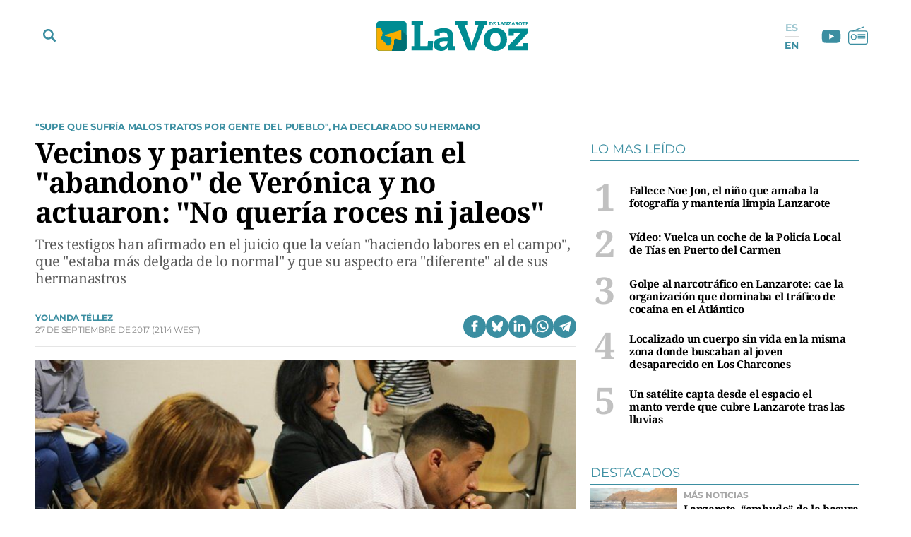

--- FILE ---
content_type: image/svg+xml
request_url: https://www.lavozdelanzarote.com/uploads/static/lavozdelanzarote/dist/img/icon-radio.svg
body_size: -150
content:
<svg xmlns="http://www.w3.org/2000/svg" width="23" height="21.146" viewBox="0 0 23 21.146">
  <g id="Grupo_22" data-name="Grupo 22" transform="translate(19081 23325.146)">
    <path id="Trazado_6" data-name="Trazado 6" d="M9.422,6a3.422,3.422,0,1,0,3.422,3.422A3.422,3.422,0,0,0,9.422,6Zm0,5.7A2.281,2.281,0,1,1,11.7,9.422,2.281,2.281,0,0,1,9.422,11.7Z" transform="translate(-19083.982 -23322.051)" fill="#3b8ea1"/>
    <g id="Rectángulo_10977" data-name="Rectángulo 10977" transform="translate(-19081 -23320)" fill="none" stroke="#3b8ea1" stroke-width="1">
      <rect width="23" height="16" rx="3" stroke="none"/>
      <rect x="0.5" y="0.5" width="22" height="15" rx="2.5" fill="none"/>
    </g>
    <line id="Línea_5" data-name="Línea 5" x2="8" transform="translate(-19069.5 -23315.5)" fill="none" stroke="#3b8ea1" stroke-linecap="round" stroke-width="1"/>
    <line id="Línea_6" data-name="Línea 6" y1="5" x2="13" transform="translate(-19075.5 -23324.5)" fill="none" stroke="#3b8ea1" stroke-linecap="round" stroke-width="1"/>
    <line id="Línea_7" data-name="Línea 7" x2="8" transform="translate(-19069.5 -23313.5)" fill="none" stroke="#3b8ea1" stroke-linecap="round" stroke-width="1"/>
    <line id="Línea_8" data-name="Línea 8" x2="8" transform="translate(-19069.5 -23311.5)" fill="none" stroke="#3b8ea1" stroke-linecap="round" stroke-width="1"/>
  </g>
</svg>
